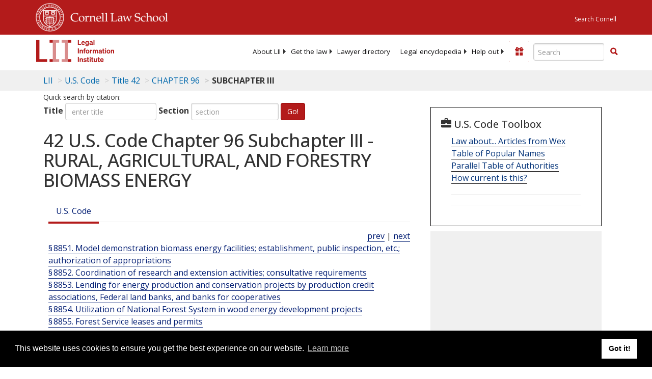

--- FILE ---
content_type: text/html; charset=UTF-8
request_url: https://www.law.cornell.edu/ajax/lii-fundraiser.php
body_size: 7
content:
{"enabled":"0","omitted":false,"onpage":"\/uscode\/text\/42\/chapter-96\/subchapter-III"}

--- FILE ---
content_type: text/html; charset=utf-8
request_url: https://www.google.com/recaptcha/api2/aframe
body_size: 268
content:
<!DOCTYPE HTML><html><head><meta http-equiv="content-type" content="text/html; charset=UTF-8"></head><body><script nonce="UzPwoBRNEhvlmHynhq9CKw">/** Anti-fraud and anti-abuse applications only. See google.com/recaptcha */ try{var clients={'sodar':'https://pagead2.googlesyndication.com/pagead/sodar?'};window.addEventListener("message",function(a){try{if(a.source===window.parent){var b=JSON.parse(a.data);var c=clients[b['id']];if(c){var d=document.createElement('img');d.src=c+b['params']+'&rc='+(localStorage.getItem("rc::a")?sessionStorage.getItem("rc::b"):"");window.document.body.appendChild(d);sessionStorage.setItem("rc::e",parseInt(sessionStorage.getItem("rc::e")||0)+1);localStorage.setItem("rc::h",'1769022498816');}}}catch(b){}});window.parent.postMessage("_grecaptcha_ready", "*");}catch(b){}</script></body></html>